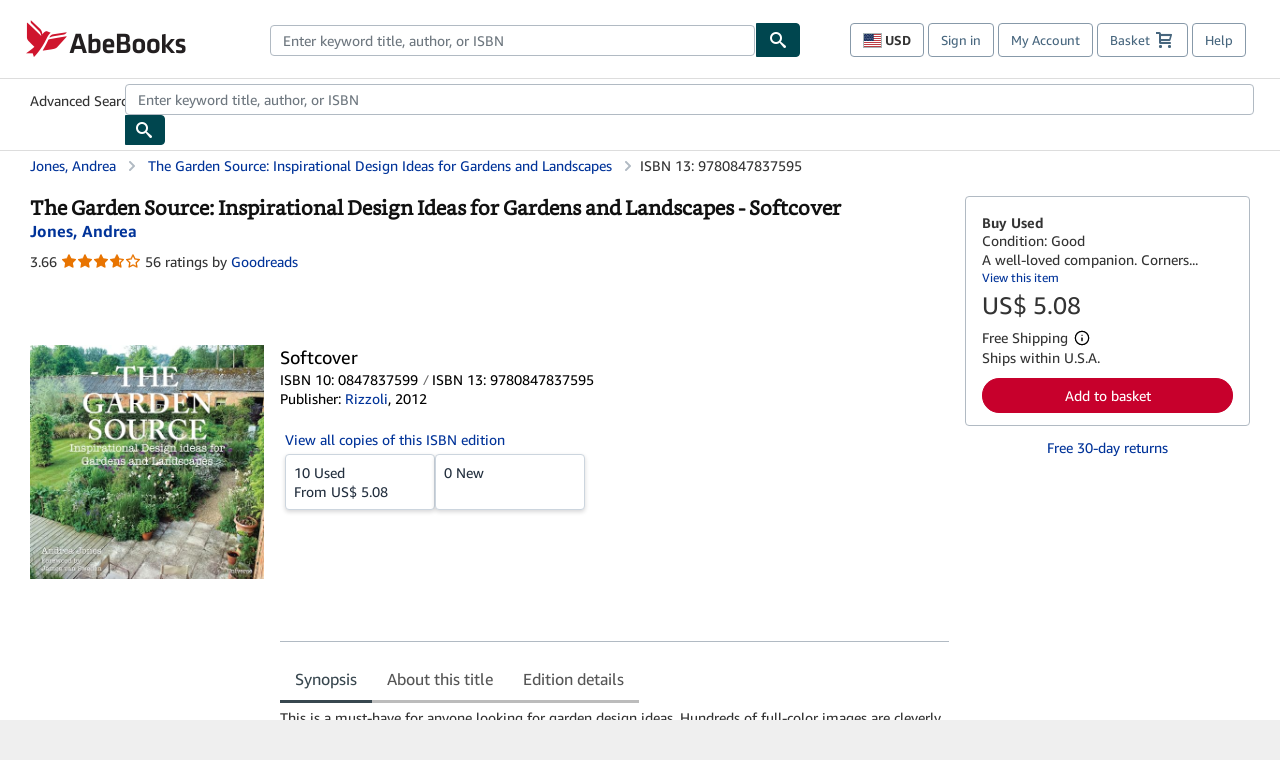

--- FILE ---
content_type: text/css
request_url: https://assets.prod.abebookscdn.com/cdn/com/docs/CSS/Servlets/plp/v3/page-btf-2b195040c3.css
body_size: 2622
content:
.modal-open{overflow:hidden}.modal{display:none;overflow:auto;overflow-y:scroll;position:fixed;top:0;right:0;bottom:0;left:0;z-index:1050;-webkit-overflow-scrolling:touch;outline:0}.modal.fade .modal-dialog{-webkit-transform:translate(0,-25%);-ms-transform:translate(0,-25%);-o-transform:translate(0,-25%);transform:translate(0,-25%);-webkit-transition:-webkit-transform .3s ease-out;-moz-transition:-moz-transform .3s ease-out;-o-transition:-o-transform .3s ease-out;transition:transform .3s ease-out}.modal.in .modal-dialog{-webkit-transform:translate(0,0);-ms-transform:translate(0,0);-o-transform:translate(0,0);transform:translate(0,0)}.modal-dialog{position:relative;width:auto;margin:10px}.modal-content{position:relative;background-color:#fff;border-radius:6px;-webkit-box-shadow:0 3px 9px rgba(0,0,0,.5);box-shadow:0 3px 9px rgba(0,0,0,.5);background-clip:padding-box;outline:0;top:100px}@media (max-width:767px){.modal-content{border:none;border-radius:2px}}.modal-backdrop{position:fixed;top:0;right:0;bottom:0;left:0;z-index:1040;background-color:#000}.modal-backdrop.fade{opacity:.5}.modal-backdrop.in{opacity:.5}.modal-header{padding:15px;border-bottom:1px solid #e5e5e5;min-height:16.428571429px}.modal-header .close{margin-top:-2px}.modal-title{margin:0;line-height:1.428571429}.modal-body{position:relative;padding:15px}.modal-footer{padding:15px;text-align:right;border-top:1px solid #e5e5e5}.modal-footer:after,.modal-footer:before{content:" ";display:table}.modal-footer:after{clear:both}.modal-footer .btn+.btn{margin-left:5px;margin-bottom:0}.modal-footer .btn-group .btn+.btn{margin-left:-1px}.modal-footer .btn-block+.btn-block{margin-left:0}.modal-footnote{background:#263238;border-bottom-right-radius:inherit;border-bottom-left-radius:inherit;color:#fff}.modal-footnote:after,.modal-footnote:before{content:" ";display:table}.modal-footnote:after{clear:both}.modal-footnote{height:60px}.modal-footnote .footnote-nav{color:#fff;line-height:60px}.modal-scrollbar-measure{position:absolute;top:-9999px;width:50px;height:50px;overflow:scroll}@media (min-width:768px){.modal-dialog{width:600px;margin:30px auto}.modal-content{-webkit-box-shadow:0 5px 15px rgba(0,0,0,.5);box-shadow:0 5px 15px rgba(0,0,0,.5)}.modal-sm{width:300px}}@media (min-width:992px){.modal-lg{width:900px}}#amz-web-service-recommendations p{margin-bottom:3px}#amz-web-service-recommendations .rec-wrapper,#recommendationWidgets .rec-wrapper{overflow-x:auto;overflow-y:hidden;white-space:nowrap;width:100%}#amz-web-service-recommendations .recommendationContainer,#recommendationWidgets .recommendationContainer{display:inline-block;margin-left:3%;min-width:120px;vertical-align:top;white-space:normal;width:17%}#amz-web-service-recommendations .recommendationContainer p,#recommendationWidgets .recommendationContainer p{font-size:11px}#amz-web-service-recommendations>h2,#recommendationWidgets>h2{padding:16px 8px;font-size:18px!important;font-weight:400}.feature-heading{color:#4d4d4d}.mrdn-link-primary{color:#008296!important}.mrdn-link-primary:active,.mrdn-link-primary:visited{color:#008296!important}.mrdn-link-primary{text-decoration:underline!important}.mrdn-link-secondary{color:#008296!important}.mrdn-link-secondary:active,.mrdn-link-secondary:visited{color:#008296!important}.mrdn-link-secondary{text-decoration:none}.mrdn-link-tertiary{color:#008296!important}.mrdn-link-tertiary:active,.mrdn-link-tertiary:visited{color:#008296!important}.mrdn-link-tertiary{border-bottom:1px dotted #008296;text-decoration:none}.mrdn-button-primary{font-family:"Amazon Ember","Helvetica Neue",Helvetica,Arial,sans-serif;font-size:1rem;font-weight:400;line-height:1.5rem;text-align:inherit;appearance:none;margin-block:0;margin-inline:0;cursor:pointer;display:inline-flex;flex-direction:row;align-items:center;justify-content:center;box-sizing:border-box;outline:0;height:40px;padding:0 16px;transition:color .1s ease 0s,background-color .1s ease 0s,border-color .1s ease 0s;border-radius:22px;white-space:nowrap;position:relative;z-index:0}.mrdn-button-primary:focus{outline-offset:2px;outline:2px solid #008296}.mrdn-button-primary{border:0;color:#fff!important;background-color:#008296}.mrdn-button-primary:visited{color:#fff}.mrdn-button-primary:active,.mrdn-button-primary:hover{color:#fff!important;background-color:#008296;text-decoration:none}.mrdn-button-primary-brand{font-family:"Amazon Ember","Helvetica Neue",Helvetica,Arial,sans-serif;font-size:1rem;font-weight:400;line-height:1.5rem;text-align:inherit;appearance:none;margin-block:0;margin-inline:0;cursor:pointer;display:inline-flex;flex-direction:row;align-items:center;justify-content:center;box-sizing:border-box;outline:0;height:40px;padding:0 16px;transition:color .1s ease 0s,background-color .1s ease 0s,border-color .1s ease 0s;border-radius:22px;white-space:nowrap;position:relative;z-index:0}.mrdn-button-primary-brand:focus{outline-offset:2px;outline:2px solid #008296}.mrdn-button-primary-brand{border:0;color:#fff!important;background-color:#c7002c}.mrdn-button-primary-brand:visited{color:#fff}.mrdn-button-primary-brand:active,.mrdn-button-primary-brand:hover{color:#fff!important;background-color:#b30027;text-decoration:none}.mrdn-button-secondary{font-family:"Amazon Ember","Helvetica Neue",Helvetica,Arial,sans-serif;font-size:1rem;font-weight:400;line-height:1.5rem;text-align:inherit;appearance:none;margin-block:0;margin-inline:0;cursor:pointer;display:inline-flex;flex-direction:row;align-items:center;justify-content:center;box-sizing:border-box;outline:0;height:40px;padding:0 16px;transition:color .1s ease 0s,background-color .1s ease 0s,border-color .1s ease 0s;border-radius:22px;white-space:nowrap;position:relative;z-index:0}.mrdn-button-secondary:focus{outline-offset:2px;outline:2px solid #008296}.mrdn-button-secondary{border:none;color:#02080e!important;background-color:#ccd5de}.mrdn-button-secondary:visited{color:#02080e}.mrdn-button-secondary:hover{background-color:#b1bac3;text-decoration:none}.mrdn-button-secondary:active{background-color:#89929a}.mrdn-button-tertiary{font-family:"Amazon Ember","Helvetica Neue",Helvetica,Arial,sans-serif;font-size:1rem;font-weight:400;line-height:1.5rem;text-align:inherit;appearance:none;margin-block:0;margin-inline:0;cursor:pointer;display:inline-flex;flex-direction:row;align-items:center;justify-content:center;box-sizing:border-box;outline:0;height:40px;padding:0 16px;transition:color .1s ease 0s,background-color .1s ease 0s,border-color .1s ease 0s;border-radius:22px;white-space:nowrap;position:relative;z-index:0}.mrdn-button-tertiary:focus{outline-offset:2px;outline:2px solid #008296}.mrdn-button-tertiary{border:2px solid #008296;color:#008296!important;background-color:rgba(0,0,0,0)}.mrdn-button-tertiary:visited{color:#008296}.mrdn-button-tertiary:active,.mrdn-button-tertiary:hover{color:#fff!important;background-color:#008296;text-decoration:none}.mrdn-button-large{font-size:1.125rem;height:3rem}.mrdn-button-small{font-size:.875rem;height:32px}.button-full-width{width:100%}.mrdn-text-h100{font-size:1rem;font-weight:700;line-height:1.25rem}.mrdn-text-h200{font-size:1.125rem;font-weight:700;line-height:1.25rem}.mrdn-text-b200{font-size:.875rem;line-height:1.25rem}.mrdn-text-b300{font-size:1rem;line-height:1.5rem}.mrdn-text-b400{font-size:1.125rem;line-height:1.5rem}.mrdn-text-d50{font-size:2.25rem;font-weight:200;line-height:3rem}.mrdn-divider-small{border-top:1px solid #b1bac3;width:100%}#change-currency-modal .modal-dialog,#change-currency-modal-v2 .modal-dialog{max-width:600px}#change-currency-modal .modal-content,#change-currency-modal-v2 .modal-content{position:static;display:flex;flex-direction:column;max-height:calc(100vh - 60px)}#change-currency-modal .description,#change-currency-modal-v2 .description{color:#333;font-size:1rem;margin-bottom:8px}#change-currency-modal .currency-help-link,#change-currency-modal-v2 .currency-help-link{color:#039}#change-currency-modal .form-group,#change-currency-modal-v2 .form-group{padding-left:8px;padding-right:8px}#change-currency-modal .currency-selector-container,#change-currency-modal-v2 .currency-selector-container{width:60%}#change-currency-modal .currency-selector-container #currency-selector,#change-currency-modal .currency-selector-container .currency-selector,#change-currency-modal-v2 .currency-selector-container #currency-selector,#change-currency-modal-v2 .currency-selector-container .currency-selector{cursor:pointer}@media (max-width:600px){#change-currency-modal .currency-selector-container,#change-currency-modal-v2 .currency-selector-container{width:90%}}#change-currency-modal .non-supported-currency-warning,#change-currency-modal-v2 .non-supported-currency-warning{background-color:#efefef;display:inline-flex;align-items:start;padding:16px;border:1px solid #b1bac3;border-radius:4px;margin-bottom:16px}#change-currency-modal .non-supported-currency-warning .currency-message-icon,#change-currency-modal-v2 .non-supported-currency-warning .currency-message-icon{width:24px;height:24px;margin-top:8px;margin-right:16px;flex:0 0 auto}#change-currency-modal .non-supported-currency-warning .currency-warning-text,#change-currency-modal-v2 .non-supported-currency-warning .currency-warning-text{margin:0}#change-currency-modal .currency-disclaimer,#change-currency-modal-v2 .currency-disclaimer{margin-top:16px;font-size:.875rem;display:inline-flex;align-items:start}#change-currency-modal .currency-disclaimer .currency-disclaimer-text,#change-currency-modal-v2 .currency-disclaimer .currency-disclaimer-text{padding-left:8px;margin:0}#change-currency-modal .currency-disclaimer .currency-message-icon,#change-currency-modal-v2 .currency-disclaimer .currency-message-icon{background-repeat:no-repeat;width:16px;height:16px;margin-top:2px;flex:0 0 auto}#change-currency-modal .modal-header,#change-currency-modal-v2 .modal-header{flex:0 0 auto}#change-currency-modal .modal-body,#change-currency-modal-v2 .modal-body{flex:1;overflow:auto}#change-currency-modal .modal-btn,#change-currency-modal-v2 .modal-btn{font-family:"Amazon Ember","Helvetica Neue",Helvetica,Arial,sans-serif;font-size:1rem;font-weight:400;line-height:1.5rem;text-align:inherit;appearance:none;margin-block:0;margin-inline:0;cursor:pointer;display:inline-flex;flex-direction:row;align-items:center;justify-content:center;box-sizing:border-box;outline:0;height:40px;padding:0 16px;transition:color .1s ease 0s,background-color .1s ease 0s,border-color .1s ease 0s;border-radius:22px;white-space:nowrap;position:relative;z-index:0}#change-currency-modal .modal-btn:focus,#change-currency-modal-v2 .modal-btn:focus{outline-offset:2px;outline:2px solid #008296}#change-currency-modal .modal-btn,#change-currency-modal-v2 .modal-btn{border-radius:4px;width:120px;height:36px}#change-currency-modal .cancel-btn,#change-currency-modal-v2 .cancel-btn{border:1px solid #c9d4d7}#change-currency-modal .cancel-btn:active,#change-currency-modal .cancel-btn:hover,#change-currency-modal-v2 .cancel-btn:active,#change-currency-modal-v2 .cancel-btn:hover{background-color:#b1bac3}#change-currency-modal .save-btn,#change-currency-modal-v2 .save-btn{margin-left:8px;color:#fff;background-color:#008296;border:0}#change-currency-modal .save-btn:active,#change-currency-modal .save-btn:hover,#change-currency-modal-v2 .save-btn:active,#change-currency-modal-v2 .save-btn:hover{background-color:#004f6c}#change-currency-modal .modal-footer,#change-currency-modal-v2 .modal-footer{flex:0 0 auto}.change-currency-modal-trigger,.change-currency-modal-trigger-v2{padding:0;cursor:pointer;border-top:0;border-left:0;border-right:0}.change-currency-modal-trigger-v2.mrdn-link-tertiary,.change-currency-modal-trigger.mrdn-link-tertiary{border-color:unset}#non-supported-currency-group-v2.--disabled{display:none}#non-supported-currency-group-v2.--disabled option{display:none}.other-editions{padding:10px;visibility:visible}.other-editions-offers{display:flex;column-gap:8px;width:50%}.other-editions-column{float:left;width:50%}.other-editions-image{display:block;float:left;width:25%;margin:0 16px 16px 0}.other-editions-meta{padding:0 10px 10px 20px}.similar-editions{column-gap:8px;display:flex;padding-left:0}.similar-edition{list-style-type:none;padding-bottom:0}.similar-edition-image{display:block;text-align:center}.similar-edition-image>a>img{max-height:140px}.similar-edition-meta .similar-edition-link{color:#232f3e;text-decoration:underline}.other-editions-search{clear:both;font-size:14px;margin-top:10px}@media screen and (max-width:979px){.other-editions-offers{padding-left:0;margin-top:15px}}@media screen and (max-width:992px){.similar-edition-image{max-width:70px}.other-editions-search{margin-top:20px}.other-editions-offers{clear:left}}@media screen and (max-width:812px){.other-editions-column{width:100%}.other-editions-image{width:25%}.other-editions-offers{margin-top:0;clear:none}.similar-editions{margin-top:25px}.similar-edition-image{max-width:85px}.similar-edition-meta{clear:both}}@media screen and (max-width:520px){.other-editions-image{width:25%}.other-editions-offers{padding-left:0;clear:left;width:100%}.similar-editions{flex-direction:column}}@media screen and (max-width:480px){.other-editions-column{width:100%}.oef{width:130px}.other-editions{padding:0}.other-editions-image{width:30%}.other-editions-meta{padding:0 0 0 10px}.other-editions-offers{margin-top:0}.other-editions-search{margin-top:10px;text-align:center}.similar-edition{margin:5px 0 3px 0;width:100%}.similar-edition-image{max-width:70px;float:left}.similar-edition-meta{clear:none;padding-left:78px}}[data-readmore-state=closed]{display:inline;outline:0}[data-readmore-state=closed]+.readmore{display:inline}[data-readmore-state=closed]+.readmore>a.link-popover::before{content:"\002B";padding:0 3px 0 0}[data-readmore-state=closed] .review-body,[data-readmore-state=closed] .synopsis-body{display:inline}[data-readmore-state=open]{outline:0}[data-readmore-state=open]+.readmore{margin:0 0 16px}[data-readmore-state=open]+.readmore>a.link-popover::before{content:"\2212";padding:0 3px 0 0}[data-readmore-state=open] .review-body,[data-readmore-state=open] .synopsis-body{display:inline-block}.readmore-toggle div{display:inline;outline:0}.link-popover{padding-left:4px}.popover{width:400px;max-width:400px}.used-box{border-top:1px solid #ddd}.currency-change-message{margin-top:15px}.result-detail>h2{font-size:18px;margin:0;padding:0}.seller-detail>p{margin:0}.item-description{margin-top:8px}.m-sm-tb{margin:10px 0}.m-sm-b{margin-bottom:10px}.p-sm-tb{padding:10px 0}@media only screen and (max-width:1024px){.used-box{border-left:none}}@media screen and (max-width:950px){.result-image{width:16%;flex:0 0 16%}.result-pricing{width:25%;flex:0 0 25%}}@media screen and (max-width:768px){.popover{width:275px;max-width:275px}.mbo{margin:5px 0}.inline-results{border-radius:0;border:0;margin:0;padding:0 10px}.inline-results>.panel-heading{border-radius:0;border:1px #ddd solid;margin:0 -10px;padding:25px 15px 20px 15px}.inline-results .panel-body{padding-left:0;padding-right:0}.result{display:block;border:1px solid #ddd;-webkit-border-radius:5px;-moz-border-radius:5px;border-radius:5px;padding-top:5px}.result-detail,.result-pricing{padding:10px}.result-pricing{background:#eee;width:inherit!important}.result-image{display:none}.book-desc{font-size:12px}}